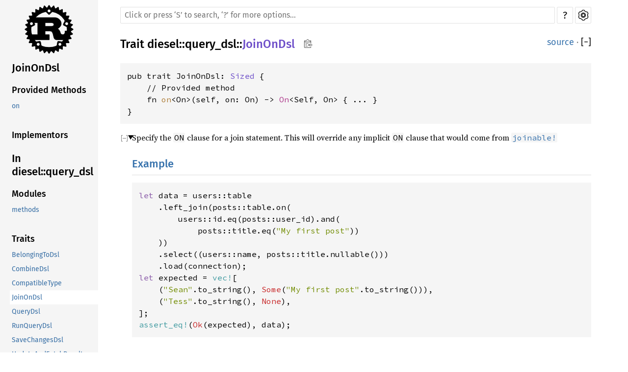

--- FILE ---
content_type: text/html; charset=utf-8
request_url: https://docs.diesel.rs/2.0.x/diesel/query_dsl/trait.JoinOnDsl.html
body_size: 2429
content:
<!DOCTYPE html><html lang="en"><head><meta charset="utf-8"><meta name="viewport" content="width=device-width, initial-scale=1.0"><meta name="generator" content="rustdoc"><meta name="description" content="Specify the `ON` clause for a join statement. This will override any implicit `ON` clause that would come from `joinable!`"><title>JoinOnDsl in diesel::query_dsl - Rust</title><link rel="preload" as="font" type="font/woff2" crossorigin href="../../static.files/SourceSerif4-Regular-46f98efaafac5295.ttf.woff2"><link rel="preload" as="font" type="font/woff2" crossorigin href="../../static.files/FiraSans-Regular-018c141bf0843ffd.woff2"><link rel="preload" as="font" type="font/woff2" crossorigin href="../../static.files/FiraSans-Medium-8f9a781e4970d388.woff2"><link rel="preload" as="font" type="font/woff2" crossorigin href="../../static.files/SourceCodePro-Regular-562dcc5011b6de7d.ttf.woff2"><link rel="preload" as="font" type="font/woff2" crossorigin href="../../static.files/SourceSerif4-Bold-a2c9cd1067f8b328.ttf.woff2"><link rel="preload" as="font" type="font/woff2" crossorigin href="../../static.files/SourceCodePro-Semibold-d899c5a5c4aeb14a.ttf.woff2"><link rel="stylesheet" href="../../static.files/normalize-76eba96aa4d2e634.css"><link rel="stylesheet" href="../../static.files/rustdoc-ba5701c5741a7b69.css" id="mainThemeStyle"><div id="rustdoc-vars" data-root-path="../../" data-static-root-path="../../static.files/" data-current-crate="diesel" data-themes="" data-resource-suffix="" data-rustdoc-version="1.71.0-nightly (7908a1d65 2023-04-17)" data-search-js="search-e077946657036a58.js" data-settings-js="settings-298e1ea74db45b39.js" data-settings-css="settings-7bfb4c59cc6bc502.css" data-theme-light-css="light-0f8c037637f9eb3e.css" data-theme-dark-css="dark-1097f8e92a01e3cf.css" data-theme-ayu-css="ayu-614652228113ac93.css" ></div><script src="../../static.files/storage-62ce34ea385b278a.js"></script><script defer src="sidebar-items.js"></script><script defer src="../../static.files/main-1a524efa7bd4ab32.js"></script><noscript><link rel="stylesheet" media="(prefers-color-scheme:light)" href="../../static.files/light-0f8c037637f9eb3e.css"><link rel="stylesheet" media="(prefers-color-scheme:dark)" href="../../static.files/dark-1097f8e92a01e3cf.css"><link rel="stylesheet" href="../../static.files/noscript-13285aec31fa243e.css"></noscript><link rel="alternate icon" type="image/png" href="../../static.files/favicon-16x16-8b506e7a72182f1c.png"><link rel="alternate icon" type="image/png" href="../../static.files/favicon-32x32-422f7d1d52889060.png"><link rel="icon" type="image/svg+xml" href="../../static.files/favicon-2c020d218678b618.svg"></head><body class="rustdoc trait"><!--[if lte IE 11]><div class="warning">This old browser is unsupported and will most likely display funky things.</div><![endif]--><nav class="mobile-topbar"><button class="sidebar-menu-toggle">&#9776;</button><a class="logo-container" href="../../diesel/index.html"><img class="rust-logo" src="../../static.files/rust-logo-151179464ae7ed46.svg" alt="logo"></a><h2></h2></nav><nav class="sidebar"><a class="logo-container" href="../../diesel/index.html"><img class="rust-logo" src="../../static.files/rust-logo-151179464ae7ed46.svg" alt="logo"></a><h2 class="location"><a href="#">JoinOnDsl</a></h2><div class="sidebar-elems"><section><h3><a href="#provided-methods">Provided Methods</a></h3><ul class="block"><li><a href="#method.on">on</a></li></ul><h3><a href="#implementors">Implementors</a></h3></section><h2><a href="index.html">In diesel::query_dsl</a></h2></div></nav><main><div class="width-limiter"><nav class="sub"><form class="search-form"><span></span><input class="search-input" name="search" aria-label="Run search in the documentation" autocomplete="off" spellcheck="false" placeholder="Click or press ‘S’ to search, ‘?’ for more options…" type="search"><div id="help-button" title="help" tabindex="-1"><a href="../../help.html">?</a></div><div id="settings-menu" tabindex="-1"><a href="../../settings.html" title="settings"><img width="22" height="22" alt="Change settings" src="../../static.files/wheel-7b819b6101059cd0.svg"></a></div></form></nav><section id="main-content" class="content"><div class="main-heading"><h1>Trait <a href="../index.html">diesel</a>::<wbr><a href="index.html">query_dsl</a>::<wbr><a class="trait" href="#">JoinOnDsl</a><button id="copy-path" title="Copy item path to clipboard"><img src="../../static.files/clipboard-7571035ce49a181d.svg" width="19" height="18" alt="Copy item path"></button></h1><span class="out-of-band"><a class="srclink" href="../../src/diesel/query_dsl/join_dsl.rs.html#74-79">source</a> · <button id="toggle-all-docs" title="collapse all docs">[<span>&#x2212;</span>]</button></span></div><pre class="rust item-decl"><code>pub trait JoinOnDsl: <a class="trait" href="https://doc.rust-lang.org/nightly/core/marker/trait.Sized.html" title="trait core::marker::Sized">Sized</a> {
    // Provided method
    fn <a href="#method.on" class="fn">on</a>&lt;On&gt;(self, on: On) -&gt; <a class="type" href="../helper_types/type.On.html" title="type diesel::helper_types::On">On</a>&lt;Self, On&gt; { ... }
}</code></pre><details class="toggle top-doc" open><summary class="hideme"><span>Expand description</span></summary><div class="docblock"><p>Specify the <code>ON</code> clause for a join statement. This will override
any implicit <code>ON</code> clause that would come from <a href="../prelude/macro.joinable.html" title="macro diesel::prelude::joinable"><code>joinable!</code></a></p>
<h2 id="example"><a href="#example">Example</a></h2>
<div class="example-wrap"><pre class="rust rust-example-rendered"><code><span class="kw">let </span>data = users::table
    .left_join(posts::table.on(
        users::id.eq(posts::user_id).and(
            posts::title.eq(<span class="string">&quot;My first post&quot;</span>))
    ))
    .select((users::name, posts::title.nullable()))
    .load(connection);
<span class="kw">let </span>expected = <span class="macro">vec!</span>[
    (<span class="string">&quot;Sean&quot;</span>.to_string(), <span class="prelude-val">Some</span>(<span class="string">&quot;My first post&quot;</span>.to_string())),
    (<span class="string">&quot;Tess&quot;</span>.to_string(), <span class="prelude-val">None</span>),
];
<span class="macro">assert_eq!</span>(<span class="prelude-val">Ok</span>(expected), data);</code></pre></div>
</div></details><h2 id="provided-methods" class="small-section-header">Provided Methods<a href="#provided-methods" class="anchor">§</a></h2><div class="methods"><details class="toggle method-toggle" open><summary><section id="method.on" class="method"><a class="srclink rightside" href="../../src/diesel/query_dsl/join_dsl.rs.html#76-78">source</a><h4 class="code-header">fn <a href="#method.on" class="fn">on</a>&lt;On&gt;(self, on: On) -&gt; <a class="type" href="../helper_types/type.On.html" title="type diesel::helper_types::On">On</a>&lt;Self, On&gt;</h4></section></summary><div class="docblock"><p>See the trait documentation.</p>
</div></details></div><h2 id="implementors" class="small-section-header">Implementors<a href="#implementors" class="anchor">§</a></h2><div id="implementors-list"><section id="impl-JoinOnDsl-for-T" class="impl"><a class="srclink rightside" href="../../src/diesel/query_dsl/join_dsl.rs.html#81">source</a><a href="#impl-JoinOnDsl-for-T" class="anchor">§</a><h3 class="code-header">impl&lt;T: <a class="trait" href="../prelude/trait.QuerySource.html" title="trait diesel::prelude::QuerySource">QuerySource</a>&gt; <a class="trait" href="trait.JoinOnDsl.html" title="trait diesel::query_dsl::JoinOnDsl">JoinOnDsl</a> for T</h3></section></div><script src="../../implementors/diesel/query_dsl/join_dsl/trait.JoinOnDsl.js" async></script></section></div></main></body></html>

--- FILE ---
content_type: application/javascript; charset=utf-8
request_url: https://docs.diesel.rs/2.0.x/implementors/diesel/query_dsl/join_dsl/trait.JoinOnDsl.js
body_size: -272
content:
(function() {var implementors = {
"diesel":[]
};if (window.register_implementors) {window.register_implementors(implementors);} else {window.pending_implementors = implementors;}})()

--- FILE ---
content_type: application/javascript; charset=utf-8
request_url: https://docs.diesel.rs/2.0.x/diesel/query_dsl/sidebar-items.js
body_size: -199
content:
window.SIDEBAR_ITEMS = {"mod":["methods"],"trait":["BelongingToDsl","CombineDsl","CompatibleType","JoinOnDsl","QueryDsl","RunQueryDsl","SaveChangesDsl","UpdateAndFetchResults"]};